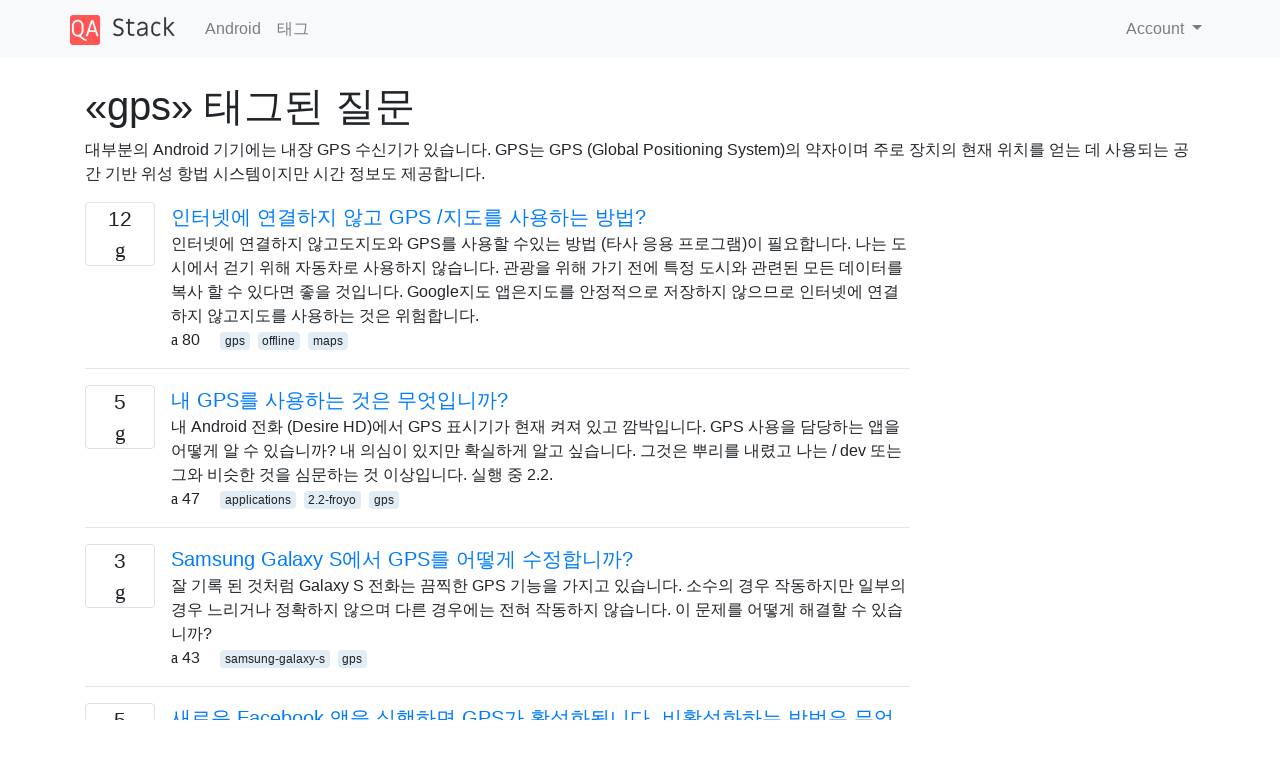

--- FILE ---
content_type: text/html; charset=utf-8
request_url: https://qastack.kr/android/tagged/gps/
body_size: 28608
content:

<!doctype html>
<html lang="en">
<head>
  
  <!-- Global site tag (gtag.js) - Google Analytics -->
  <script async src="https://www.googletagmanager.com/gtag/js?id=UA-133560070-3"></script>
  <script>
    window.dataLayer = window.dataLayer || [];
    function gtag(){dataLayer.push(arguments);}
    gtag('js', new Date());
    gtag('config', 'UA-133560070-3');
  </script>
  

  <!-- Required meta tags -->
  <meta charset="utf-8">
  <meta name="viewport" content="width=device-width, initial-scale=1, shrink-to-fit=no">

  <link rel="stylesheet" href="https://qastack-assets.s3.eu-central-1.amazonaws.com/static/lib/bootstrap-4.4.1/css/bootstrap.min.css">
  <link rel="stylesheet" href="https://qastack-assets.s3.eu-central-1.amazonaws.com/static/css/custom.css" >
  <link rel="stylesheet" href="https://qastack-assets.s3.eu-central-1.amazonaws.com/static/icons/styles.css" >

  <title>Android gps</title>
  
  <link rel="canonical" href="https://qastack.kr/android/tagged/gps/" />


  <link rel="apple-touch-icon" sizes="180x180" href="https://qastack-assets.s3.eu-central-1.amazonaws.com/static/favicon/apple-touch-icon.png">
  <link rel="icon" type="image/png" sizes="32x32" href="https://qastack-assets.s3.eu-central-1.amazonaws.com/static/favicon/favicon-32x32.png">
  <link rel="icon" type="image/png" sizes="16x16" href="https://qastack-assets.s3.eu-central-1.amazonaws.com/static/favicon/favicon-16x16.png">
  <link rel="manifest" href="https://qastack-assets.s3.eu-central-1.amazonaws.com/static/favicon/site.webmanifest">

  <script>var useGDPR = false;</script>

  
  <script async src="https://pagead2.googlesyndication.com/pagead/js/adsbygoogle.js"></script>
  <script>
    if(useGDPR) {
        (adsbygoogle = window.adsbygoogle || []).pauseAdRequests = 1;
        
    }
    (adsbygoogle = window.adsbygoogle || []).push({
        google_ad_client: "ca-pub-0985488874840506",
        enable_page_level_ads: true
    });
  </script>
</head>
<body>
<nav class="navbar navbar-expand navbar-light bg-light">
  <div class="container">
    <a class="navbar-brand" href="/"><img src="https://qastack-assets.s3.eu-central-1.amazonaws.com/static/img/logo.png" height="30" alt="QA Stack"></a>
    <button class="navbar-toggler" type="button" data-toggle="collapse" data-target="#navbarSupportedContent"
            aria-controls="navbarSupportedContent" aria-expanded="false" aria-label="Toggle navigation">
      <span class="navbar-toggler-icon"></span>
    </button>

    <div class="collapse navbar-collapse" id="navbarSupportedContent">
      <ul class="navbar-nav mr-auto">
        
          <li class="nav-item">
            <a class="nav-link" href="/android/">Android</a>
          </li>
          <li class="nav-item">
            <a class="nav-link" href="/android/tags/">태그</a>
          </li>
        
      </ul>
      
      <ul class="navbar-nav">
        <li class="nav-item dropdown">
          
            <a class="nav-link dropdown-toggle" href="#" id="authDropdown" role="button" data-toggle="dropdown" aria-haspopup="true" aria-expanded="false">
              Account
            </a>
            <div class="dropdown-menu dropdown-menu-right" aria-labelledby="authDropdown">
              <a class="dropdown-item" href="/accounts/login/?next=/">로그인</a>
              <a class="dropdown-item" href="/accounts/signup/?next=/android/tagged/gps/">회원가입</a>
            </div>
          
        </li>
      </ul>
    </div>
  </div>
</nav>
<section class="container mt-4">
  
  
  
    <h1 class="">«gps» 태그된 질문</h1>
    
      <p>
                대부분의 Android 기기에는 내장 GPS 수신기가 있습니다. GPS는 GPS (Global Positioning System)의 약자이며 주로 장치의 현재 위치를 얻는 데 사용되는 공간 기반 위성 항법 시스템이지만 시간 정보도 제공합니다.
            </p>
    
  

  <div class="row">
    <div class="col-md-9" id="jscroll">
      

  <article class="media">
    <div class="text-center pr-3">
      
      <div>
        <div class="votes-count border rounded" title="답변">
          12 <br> <span class="icon-answers"></span>
        </div>
      </div>
    </div>
    <div class="media-body">
      <a href="/android/591/how-to-use-gps-maps-without-an-internet-connection" class="list-name">인터넷에 연결하지 않고 GPS /지도를 사용하는 방법?</a>
      <div>인터넷에 연결하지 않고도지도와 GPS를 사용할 수있는 방법 (타사 응용 프로그램)이 필요합니다. 나는 도시에서 걷기 위해 자동차로 사용하지 않습니다. 관광을 위해 가기 전에 특정 도시와 관련된 모든 데이터를 복사 할 수 있다면 좋을 것입니다. Google지도 앱은지도를 안정적으로 저장하지 않으므로 인터넷에 연결하지 않고지도를 사용하는 것은 위험합니다.</div>
      <div>
        
          <span class="mr-3">
                  <span class="icon-thumbs-up"></span> 80
                </span>
        
        
          <span>
                  
                    <a href="/android/tagged/gps/" class="badge badge-warning">gps</a>&nbsp;
                  
                    <a href="/android/tagged/offline/" class="badge badge-warning">offline</a>&nbsp;
                  
                    <a href="/android/tagged/maps/" class="badge badge-warning">maps</a>&nbsp;
                  
                </span>
        
      </div>
    </div>
  </article>
  
    <hr>
  

  <article class="media">
    <div class="text-center pr-3">
      
      <div>
        <div class="votes-count border rounded" title="답변">
          5 <br> <span class="icon-answers"></span>
        </div>
      </div>
    </div>
    <div class="media-body">
      <a href="/android/8900/whats-using-my-gps" class="list-name">내 GPS를 사용하는 것은 무엇입니까?</a>
      <div>내 Android 전화 (Desire HD)에서 GPS 표시기가 현재 켜져 있고 깜박입니다. GPS 사용을 담당하는 앱을 어떻게 알 수 있습니까? 내 의심이 있지만 확실하게 알고 싶습니다. 그것은 뿌리를 내렸고 나는 / dev 또는 그와 비슷한 것을 심문하는 것 이상입니다. 실행 중 2.2.</div>
      <div>
        
          <span class="mr-3">
                  <span class="icon-thumbs-up"></span> 47
                </span>
        
        
          <span>
                  
                    <a href="/android/tagged/applications/" class="badge badge-warning">applications</a>&nbsp;
                  
                    <a href="/android/tagged/2.2-froyo/" class="badge badge-warning">2.2-froyo</a>&nbsp;
                  
                    <a href="/android/tagged/gps/" class="badge badge-warning">gps</a>&nbsp;
                  
                </span>
        
      </div>
    </div>
  </article>
  
    <hr>
  

  <article class="media">
    <div class="text-center pr-3">
      
      <div>
        <div class="votes-count border rounded" title="답변">
          3 <br> <span class="icon-answers"></span>
        </div>
      </div>
    </div>
    <div class="media-body">
      <a href="/android/6981/how-can-i-fix-the-gps-on-my-samsung-galaxy-s" class="list-name">Samsung Galaxy S에서 GPS를 어떻게 수정합니까?</a>
      <div>잘 기록 된 것처럼 Galaxy S 전화는 끔찍한 GPS 기능을 가지고 있습니다. 소수의 경우 작동하지만 일부의 경우 느리거나 정확하지 않으며 다른 경우에는 전혀 작동하지 않습니다. 이 문제를 어떻게 해결할 수 있습니까?</div>
      <div>
        
          <span class="mr-3">
                  <span class="icon-thumbs-up"></span> 43
                </span>
        
        
          <span>
                  
                    <a href="/android/tagged/samsung-galaxy-s/" class="badge badge-warning">samsung-galaxy-s</a>&nbsp;
                  
                    <a href="/android/tagged/gps/" class="badge badge-warning">gps</a>&nbsp;
                  
                </span>
        
      </div>
    </div>
  </article>
  
    <hr>
  

  <article class="media">
    <div class="text-center pr-3">
      
      <div>
        <div class="votes-count border rounded" title="답변">
          5 <br> <span class="icon-answers"></span>
        </div>
      </div>
    </div>
    <div class="media-body">
      <a href="/android/13521/new-facebook-app-activates-gps-when-launched-how-to-disable" class="list-name">새로운 Facebook 앱을 실행하면 GPS가 활성화됩니다. 비활성화하는 방법은 무엇입니까?</a>
      <div>이것은 최신 Facebook 앱 업데이트에서 시작되었습니다. GPS를 사용 중지하고 싶지 않습니다. Google지도를 호출 할 때 자동으로 표시되는 것이 좋습니다. (보통 &quot;지옥이 어디에 있나&quot;상황에 처해 있습니다.) 그러나 페이스 북이 항상 내가있는 곳에 쿼리 할 수있는 정당한 이유는 없습니다. Facebook 설정에는이를 비활성화 할 수있는 옵션이 없습니다. 내 전화 (Milestone I)가 뿌리를 내렸기 …</div>
      <div>
        
          <span class="mr-3">
                  <span class="icon-thumbs-up"></span> 22
                </span>
        
        
          <span>
                  
                    <a href="/android/tagged/gps/" class="badge badge-warning">gps</a>&nbsp;
                  
                    <a href="/android/tagged/facebook/" class="badge badge-warning">facebook</a>&nbsp;
                  
                    <a href="/android/tagged/privacy/" class="badge badge-warning">privacy</a>&nbsp;
                  
                    <a href="/android/tagged/motorola-milestone/" class="badge badge-warning">motorola-milestone</a>&nbsp;
                  
                </span>
        
      </div>
    </div>
  </article>
  
    <hr>
  

  <article class="media">
    <div class="text-center pr-3">
      
      <div>
        <div class="votes-count border rounded" title="답변">
          2 <br> <span class="icon-answers"></span>
        </div>
      </div>
    </div>
    <div class="media-body">
      <a href="/android/2280/why-does-google-maps-need-wifi" class="list-name">Google지도에 왜 WiFi가 필요한가요?</a>
      <div>때때로 Google지도는 다음과 같은 알림을 제공합니다. &quot;for increased accuracy please turn on the Wifi&quot; 나는 그것이 말한 것을 이해할 수 &quot;For faster loading of map layers....&quot;있지만 어떻게 accuracyGPS 로 더 나은 인터넷 연결을 얻을 수 있습니까?</div>
      <div>
        
          <span class="mr-3">
                  <span class="icon-thumbs-up"></span> 22
                </span>
        
        
          <span>
                  
                    <a href="/android/tagged/gps/" class="badge badge-warning">gps</a>&nbsp;
                  
                    <a href="/android/tagged/google-maps/" class="badge badge-warning">google-maps</a>&nbsp;
                  
                    <a href="/android/tagged/geolocation/" class="badge badge-warning">geolocation</a>&nbsp;
                  
                </span>
        
      </div>
    </div>
  </article>
  
    <hr>
  

  <article class="media">
    <div class="text-center pr-3">
      
      <div>
        <div class="votes-count border rounded" title="답변">
          3 <br> <span class="icon-answers"></span>
        </div>
      </div>
    </div>
    <div class="media-body">
      <a href="/android/61739/location-consent-annoyance" class="list-name">위치 동의 성가심</a>
      <div>Android와 함께 제공된 전원 제어 위젯을 사용하여 GPS를 빠르게 켜고 끕니다. WiFi 기반 위치 감지 기능이있는 업데이트 4.4.1 또는 4.4.2 이후로,이 위치 동의를 위해 나를 괴롭 히고 있습니다. 스크린 샷 (더 큰 변형을 보려면 이미지를 클릭하십시오) 매번 &quot;동의&quot;를 누르지 만 다음에 GPS를 활성화 할 때 바로 팝업됩니다. 이것은 매우 성가 …</div>
      <div>
        
          <span class="mr-3">
                  <span class="icon-thumbs-up"></span> 21
                </span>
        
        
          <span>
                  
                    <a href="/android/tagged/4.4-kitkat/" class="badge badge-warning">4.4-kitkat</a>&nbsp;
                  
                    <a href="/android/tagged/gps/" class="badge badge-warning">gps</a>&nbsp;
                  
                    <a href="/android/tagged/widgets/" class="badge badge-warning">widgets</a>&nbsp;
                  
                    <a href="/android/tagged/geolocation/" class="badge badge-warning">geolocation</a>&nbsp;
                  
                </span>
        
      </div>
    </div>
  </article>
  
    <hr>
  

  <article class="media">
    <div class="text-center pr-3">
      
      <div>
        <div class="votes-count border rounded" title="답변">
          3 <br> <span class="icon-answers"></span>
        </div>
      </div>
    </div>
    <div class="media-body">
      <a href="/android/508/how-accurate-is-the-gps-in-my-mobile-phone" class="list-name">휴대 전화의 GPS가 얼마나 정확합니까?</a>
      <div>HTC Desire Android에서 GPS가 전용 핸드 헬드 GPS 장치 또는 자동차 위성에 비해 얼마나 정확한지 궁금합니다. 내가 묻는 이유는 iPhone의 GPS가 매우 정확하지 않으며 모든 휴대 전화에 적용되는지 궁금한 기사를 읽었 기 때문입니다.</div>
      <div>
        
          <span class="mr-3">
                  <span class="icon-thumbs-up"></span> 20
                </span>
        
        
          <span>
                  
                    <a href="/android/tagged/htc-desire/" class="badge badge-warning">htc-desire</a>&nbsp;
                  
                    <a href="/android/tagged/gps/" class="badge badge-warning">gps</a>&nbsp;
                  
                </span>
        
      </div>
    </div>
  </article>
  
    <hr>
  

  <article class="media">
    <div class="text-center pr-3">
      
      <div>
        <div class="votes-count border rounded" title="답변">
          8 <br> <span class="icon-answers"></span>
        </div>
      </div>
    </div>
    <div class="media-body">
      <a href="/android/537/can-i-turn-off-wifi-gps-etc-on-android-phone-overnight" class="list-name">안드로이드 폰에서 Wi-Fi, GPS 등을 밤새 끌 수 있습니까?</a>
      <div>Android 휴대 전화에서 배터리를 절약하기 위해 밤새 일부 기능을 자동으로 끄고 아침에 다시 활성화하고 싶습니다. 내가 바꾸고 싶은 것들 중 : 와이파이 끄기 GPS를 끄십시오 2G 데이터 네트워크 만 사용 공상 유휴 감지가 필요하지 않습니다. 오전 12 시부 터 오전 6 시까 지이 작업을 수행 할 수있는 기능에 만족합니다. 어떤 …</div>
      <div>
        
          <span class="mr-3">
                  <span class="icon-thumbs-up"></span> 19
                </span>
        
        
          <span>
                  
                    <a href="/android/tagged/wi-fi/" class="badge badge-warning">wi-fi</a>&nbsp;
                  
                    <a href="/android/tagged/gps/" class="badge badge-warning">gps</a>&nbsp;
                  
                    <a href="/android/tagged/automation/" class="badge badge-warning">automation</a>&nbsp;
                  
                </span>
        
      </div>
    </div>
  </article>
  
    <hr>
  

  <article class="media">
    <div class="text-center pr-3">
      
      <div>
        <div class="votes-count border rounded" title="답변">
          2 <br> <span class="icon-answers"></span>
        </div>
      </div>
    </div>
    <div class="media-body">
      <a href="/android/23396/how-to-check-which-app-uses-gps-on-galaxy-nexus" class="list-name">Galaxy Nexus에서 GPS를 사용하는 앱을 확인하는 방법은 무엇입니까?</a>
      <div>상태 표시 줄에 GPS 검색 중 ... 아이콘이 계속 표시되며 내 앱에 액세스하려는 앱을 확인하고 싶습니다. 사이트에서 비슷한 질문을 확인했으며 모두 예비 부품 또는 테스트 메뉴를 제안했습니다. 그러나 내 Galaxy Nexus에서는 배터리 통계에 액세스하려고 할 때 예비 부품이 ANR과 충돌하고 ( com.android.settings.battery_history.BatteryHistory활동 이 없음 ) 테스트 메뉴에 필요한 메뉴가 없기 …</div>
      <div>
        
          <span class="mr-3">
                  <span class="icon-thumbs-up"></span> 18
                </span>
        
        
          <span>
                  
                    <a href="/android/tagged/gps/" class="badge badge-warning">gps</a>&nbsp;
                  
                    <a href="/android/tagged/samsung-galaxy-nexus/" class="badge badge-warning">samsung-galaxy-nexus</a>&nbsp;
                  
                </span>
        
      </div>
    </div>
  </article>
  
    <hr>
  

  <article class="media">
    <div class="text-center pr-3">
      
      <div>
        <div class="votes-count border rounded" title="답변">
          3 <br> <span class="icon-answers"></span>
        </div>
      </div>
    </div>
    <div class="media-body">
      <a href="/android/3858/how-can-i-determine-which-app-is-accessing-gps" class="list-name">GPS에 액세스하는 앱을 어떻게 확인할 수 있습니까?</a>
      <div>GPS를 주기적으로 액세스 할 수있는 하나의 앱이있는 Evo 4G가 있으므로 GPS를 활성화 된 상태로 둡니다. 그러나 GPS 아이콘이 해당 앱에 대해 예약 된 것보다 훨씬 자주 표시되는 것을 볼 수 있습니다. 내가 찾은 것으로 생각되는 모든 것을 종료했습니다. 어떤 앱이 GPS에 액세스하고 있는지 알 수있는 방법이 있습니까? 때로는 배터리를 혹사시킬 …</div>
      <div>
        
          <span class="mr-3">
                  <span class="icon-thumbs-up"></span> 17
                </span>
        
        
          <span>
                  
                    <a href="/android/tagged/gps/" class="badge badge-warning">gps</a>&nbsp;
                  
                </span>
        
      </div>
    </div>
  </article>
  
    <hr>
  

  <article class="media">
    <div class="text-center pr-3">
      
      <div>
        <div class="votes-count border rounded" title="답변">
          5 <br> <span class="icon-answers"></span>
        </div>
      </div>
    </div>
    <div class="media-body">
      <a href="/android/27484/how-to-get-maps-for-off-line-usage" class="list-name">오프라인 사용을위한지도를 얻는 방법?</a>
      <div>나는 거의 하루 종일 맵을위한 알맞은 앱을 찾는 데 보냈습니다 (괜찮은 = 무료, 최신, 오픈 소스 인 것은 플러스입니다). 나는 TrekBuddy, GoPenS , RMaps , Maverick, OruxMaps (강조 된 것들이 내 의견으로는 가장 잘 보입니다)로 끝났습니다 . 그러나 이제 또 다른 문제가 있습니다. 오프라인 사용을 위해 해당 앱에 대한 맵을 …</div>
      <div>
        
          <span class="mr-3">
                  <span class="icon-thumbs-up"></span> 15
                </span>
        
        
          <span>
                  
                    <a href="/android/tagged/gps/" class="badge badge-warning">gps</a>&nbsp;
                  
                    <a href="/android/tagged/offline/" class="badge badge-warning">offline</a>&nbsp;
                  
                    <a href="/android/tagged/maps/" class="badge badge-warning">maps</a>&nbsp;
                  
                    <a href="/android/tagged/offline-map/" class="badge badge-warning">offline-map</a>&nbsp;
                  
                </span>
        
      </div>
    </div>
  </article>
  
    <hr>
  

  <article class="media">
    <div class="text-center pr-3">
      
      <div>
        <div class="votes-count border rounded" title="답변">
          2 <br> <span class="icon-answers"></span>
        </div>
      </div>
    </div>
    <div class="media-body">
      <a href="/android/29223/how-can-i-find-out-the-make-and-model-of-the-chips-in-my-device" class="list-name">장치에서 칩 제조업체와 모델을 어떻게 알 수 있습니까?</a>
      <div>전화기에 어떤 종류의 GPS 수신기가 있는지 알아 내려고합니다. 모든 사양서는 이것에 대해 모호합니다. Soc 또는 CPU의 종류를 쉽게 찾을 수 있지만 GPS 및 FM 수신기, Bluetooth 모듈, 자이로 스코프 등과 같은 부품은 어디에도 나열되어 있지 않습니다. 거기에 어떤 을 알아내는 방법은?</div>
      <div>
        
          <span class="mr-3">
                  <span class="icon-thumbs-up"></span> 14
                </span>
        
        
          <span>
                  
                    <a href="/android/tagged/bluetooth/" class="badge badge-warning">bluetooth</a>&nbsp;
                  
                    <a href="/android/tagged/gps/" class="badge badge-warning">gps</a>&nbsp;
                  
                    <a href="/android/tagged/hardware/" class="badge badge-warning">hardware</a>&nbsp;
                  
                </span>
        
      </div>
    </div>
  </article>
  
    <hr>
  

  <article class="media">
    <div class="text-center pr-3">
      
      <div>
        <div class="votes-count border rounded" title="답변">
          4 <br> <span class="icon-answers"></span>
        </div>
      </div>
    </div>
    <div class="media-body">
      <a href="/android/40147/is-it-possible-to-enable-location-services-via-shell" class="list-name">Shell을 통해 위치 서비스를 활성화 할 수 있습니까?</a>
      <div>ADB 또는 터미널 에뮬레이터를 통해 위치 서비스 (GPS 또는 Google NetworkLocation)를 활성화 할 수 있습니까? 나는 뿌리 전화에 있습니다. 추가 사항 : 다른 시스템 관련 설정을 변경할 수도 있습니까?</div>
      <div>
        
          <span class="mr-3">
                  <span class="icon-thumbs-up"></span> 14
                </span>
        
        
          <span>
                  
                    <a href="/android/tagged/adb/" class="badge badge-warning">adb</a>&nbsp;
                  
                    <a href="/android/tagged/gps/" class="badge badge-warning">gps</a>&nbsp;
                  
                    <a href="/android/tagged/geolocation/" class="badge badge-warning">geolocation</a>&nbsp;
                  
                    <a href="/android/tagged/shell/" class="badge badge-warning">shell</a>&nbsp;
                  
                    <a href="/android/tagged/terminal/" class="badge badge-warning">terminal</a>&nbsp;
                  
                </span>
        
      </div>
    </div>
  </article>
  
    <hr>
  

  <article class="media">
    <div class="text-center pr-3">
      
      <div>
        <div class="votes-count border rounded" title="답변">
          1 <br> <span class="icon-answers"></span>
        </div>
      </div>
    </div>
    <div class="media-body">
      <a href="/android/15825/why-is-my-android-fetching-http-xtra3-gpsonextra-net-xtra-bin-upon-start" class="list-name">시작시 Android가 http://xtra3.gpsonextra.net/xtra.bin을 가져 오는 이유는 무엇입니까?</a>
      <div>HTC Desire가 부팅 될 때 (PIN을 입력하기 전에) http://xtra3.gpsonextra.net/xtra.bin을 가져옵니다 . 저게 뭐야? 전송 된 HTTP 요청은 다음과 같습니다. GET /xtra.bin HTTP / 1.1 수락 : * / *, application / vnd.wap.mms-message, application / vnd.wap.sic x-wap-profile : http://www.openmobilealliance.org/tech/profiles/UAPROF/ccppschema-20021212# 호스트 : xtra3.gpsonextra.net 연결 : 연결 유지 사용자 에이전트 : Android</div>
      <div>
        
          <span class="mr-3">
                  <span class="icon-thumbs-up"></span> 13
                </span>
        
        
          <span>
                  
                    <a href="/android/tagged/gps/" class="badge badge-warning">gps</a>&nbsp;
                  
                    <a href="/android/tagged/data-monitoring/" class="badge badge-warning">data-monitoring</a>&nbsp;
                  
                </span>
        
      </div>
    </div>
  </article>
  
    <hr>
  

  <article class="media">
    <div class="text-center pr-3">
      
      <div>
        <div class="votes-count border rounded" title="답변">
          2 <br> <span class="icon-answers"></span>
        </div>
      </div>
    </div>
    <div class="media-body">
      <a href="/android/821/how-can-i-change-the-voice-used-for-the-navigation-app-on-android" class="list-name">Android에서 내비게이션 앱에 사용되는 음성을 어떻게 변경합니까?</a>
      <div>Android의 내비게이션 앱을 좋아합니다. 그것이 사용하는 음성은 괜찮지 만 약간의 다양성을 원합니다. 전화로 사용할 수있는 영국 음성을 사용하여 해결했습니다. 그러나 Text-to-speech전화 언어 설정을 영국 어로 변경했지만 내비게이션에서 사용하는 음성은 변경되지 않았습니다. 음성의 내비게이션에는 설정이 없습니다. &quot;로케일&quot;설정을 사용한다고 가정하면 Droid의 유일한 옵션은 &quot;English&quot;또는 &quot;Español&quot;입니다. 내가 붙어 있습니까? 루트가 필요합니까? 중요한 경우, …</div>
      <div>
        
          <span class="mr-3">
                  <span class="icon-thumbs-up"></span> 13
                </span>
        
        
          <span>
                  
                    <a href="/android/tagged/motorola-droid/" class="badge badge-warning">motorola-droid</a>&nbsp;
                  
                    <a href="/android/tagged/gps/" class="badge badge-warning">gps</a>&nbsp;
                  
                    <a href="/android/tagged/text-to-speech/" class="badge badge-warning">text-to-speech</a>&nbsp;
                  
                </span>
        
      </div>
    </div>
  </article>
  
    <hr>
  



  <a href="/android/tagged/gps/?page=2" class="jscroll-next"></a>


      <script async src="https://pagead2.googlesyndication.com/pagead/js/adsbygoogle.js"></script>
<ins class="adsbygoogle"
     style="display:block"
     data-ad-client="ca-pub-0985488874840506"
     data-ad-slot="3754689244"
     data-ad-format="auto"
     data-full-width-responsive="true"></ins>
<script>
     (adsbygoogle = window.adsbygoogle || []).push({});
</script>
    </div>
    <div class="col-md-3">
      <script async src="https://pagead2.googlesyndication.com/pagead/js/adsbygoogle.js"></script>
<ins class="adsbygoogle"
     style="display:block"
     data-ad-client="ca-pub-0985488874840506"
     data-ad-slot="2153477748"
     data-ad-format="auto"
     data-full-width-responsive="true"></ins>
<script>
     (adsbygoogle = window.adsbygoogle || []).push({});
</script>
    </div>
  </div>

</section>



<section class="bg-light py-3 mt-5">
  <div class="container">
    <div class="row">
      <div class="col-md-6 text-muted font-weight-lighter">
        <small>
          
          
            당사 사이트를 사용함과 동시에 당사의 <a href='/legal/cookies-policy.html' target='_blank' rel='nofollow'>쿠키 정책</a>과 <a href='/legal/privacy-policy.html' target='_blank' rel='nofollow'>개인정보 보호정책</a>을 읽고 이해하였음을 인정하는 것으로 간주합니다.
          
        </small>
      </div>
      <div class="col-md-6 text-muted text-right font-weight-lighter">
        <small>
          Licensed under <a href="https://creativecommons.org/licenses/by-sa/3.0/" target="_blank">cc by-sa 3.0</a>
          with attribution required.
          
        </small>
      </div>
    </div>
  </div>
</section>

<script type="text/javascript" src="https://qastack-assets.s3.eu-central-1.amazonaws.com/static/lib/jquery-3.5.0.min.js"></script>
<script type="text/javascript" src="https://qastack-assets.s3.eu-central-1.amazonaws.com/static/lib/jquery.jscroll.min.js"></script>
<script type="text/javascript" src="https://qastack-assets.s3.eu-central-1.amazonaws.com/static/lib/bootstrap-4.4.1/js/bootstrap.bundle.min.js"></script>
<script type="text/javascript" src="https://qastack-assets.s3.eu-central-1.amazonaws.com/static/webpack/front.js"></script>

</body>
</html>

--- FILE ---
content_type: text/html; charset=utf-8
request_url: https://www.google.com/recaptcha/api2/aframe
body_size: 265
content:
<!DOCTYPE HTML><html><head><meta http-equiv="content-type" content="text/html; charset=UTF-8"></head><body><script nonce="CtaAIajeMvh1b5qtu9FR4A">/** Anti-fraud and anti-abuse applications only. See google.com/recaptcha */ try{var clients={'sodar':'https://pagead2.googlesyndication.com/pagead/sodar?'};window.addEventListener("message",function(a){try{if(a.source===window.parent){var b=JSON.parse(a.data);var c=clients[b['id']];if(c){var d=document.createElement('img');d.src=c+b['params']+'&rc='+(localStorage.getItem("rc::a")?sessionStorage.getItem("rc::b"):"");window.document.body.appendChild(d);sessionStorage.setItem("rc::e",parseInt(sessionStorage.getItem("rc::e")||0)+1);localStorage.setItem("rc::h",'1769146076727');}}}catch(b){}});window.parent.postMessage("_grecaptcha_ready", "*");}catch(b){}</script></body></html>